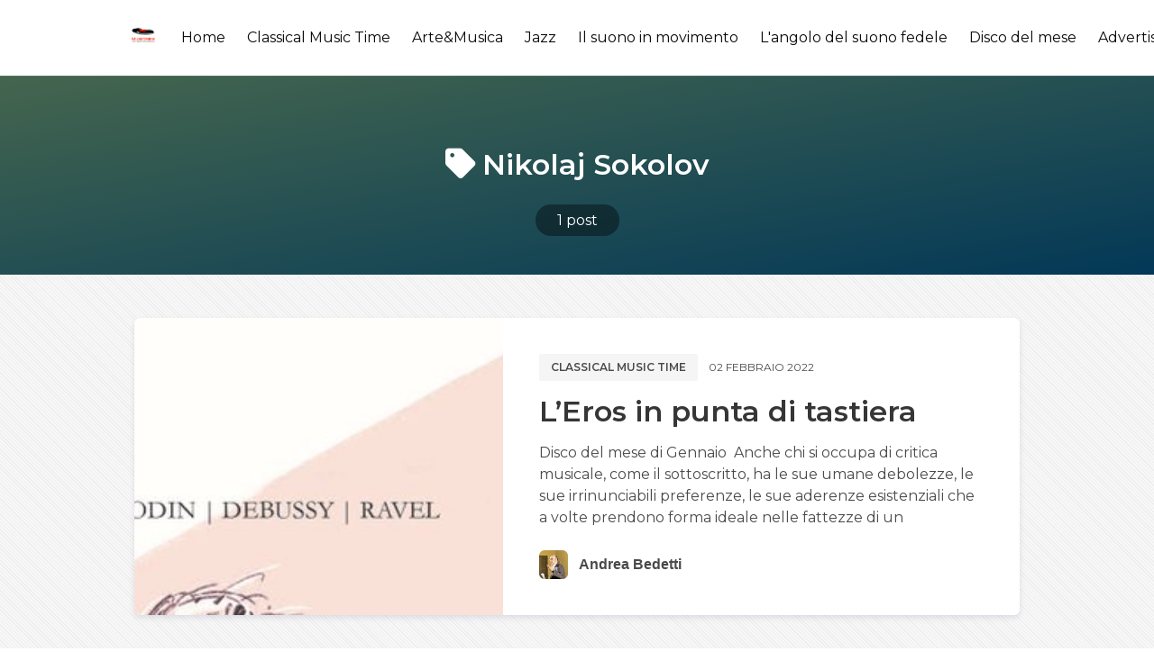

--- FILE ---
content_type: text/html; charset=utf-8
request_url: https://musicvoice.it/tag/nikolaj-sokolov/
body_size: 5787
content:
<!DOCTYPE html>
<html lang="it" class="has-spaced-navbar-fixed-top">

<head>
    <meta charset="utf-8" />
    <meta http-equiv="X-UA-Compatible" content="IE=edge" />

    <title>Nikolaj Sokolov - MusicVoice.it</title>
    <meta name="HandheldFriendly" content="True" />
    <meta name="viewport" content="width=device-width, initial-scale=1.0, user-scalable=no">
    <meta name="apple-mobile-web-app-capable" content="yes" />

    <link rel="icon" href="https://musicvoice.it/content/images/size/w256h256/2020/03/logo-01.png" type="image/png">
    <link rel="canonical" href="https://musicvoice.it/tag/nikolaj-sokolov/">
    <meta name="referrer" content="no-referrer-when-downgrade">
    
    <meta property="og:site_name" content="MusicVoice.it">
    <meta property="og:type" content="website">
    <meta property="og:title" content="Nikolaj Sokolov - MusicVoice.it">
    <meta property="og:url" content="https://musicvoice.it/tag/nikolaj-sokolov/">
    <meta property="article:publisher" content="https://www.facebook.com/musicvoice.it/">
    <meta name="twitter:card" content="summary">
    <meta name="twitter:title" content="Nikolaj Sokolov - MusicVoice.it">
    <meta name="twitter:url" content="https://musicvoice.it/tag/nikolaj-sokolov/">
    
    <script type="application/ld+json">
{
    "@context": "https://schema.org",
    "@type": "Series",
    "publisher": {
        "@type": "Organization",
        "name": "MusicVoice.it",
        "url": "https://musicvoice.it/",
        "logo": {
            "@type": "ImageObject",
            "url": "https://musicvoice.it/content/images/2020/03/logo-01-1.png",
            "width": 60,
            "height": 60
        }
    },
    "url": "https://musicvoice.it/tag/nikolaj-sokolov/",
    "name": "Nikolaj Sokolov",
    "mainEntityOfPage": "https://musicvoice.it/tag/nikolaj-sokolov/"
}
    </script>

    <meta name="generator" content="Ghost 6.10">
    <link rel="alternate" type="application/rss+xml" title="MusicVoice.it" href="https://musicvoice.it/rss/">
    
    <script defer src="https://cdn.jsdelivr.net/ghost/sodo-search@~1.8/umd/sodo-search.min.js" data-key="2d5d6f07871f9746e9b47a98ff" data-styles="https://cdn.jsdelivr.net/ghost/sodo-search@~1.8/umd/main.css" data-sodo-search="https://musicvoice.it/" data-locale="it" crossorigin="anonymous" type="c2f0f77ee12fd0c9c747d118-text/javascript"></script>
    
    <link href="https://musicvoice.it/webmentions/receive/" rel="webmention">
    <script defer src="/public/cards.min.js?v=118ea43122" type="c2f0f77ee12fd0c9c747d118-text/javascript"></script><style>:root {--ghost-accent-color: #15171A;}</style>
    <link rel="stylesheet" type="text/css" href="/public/cards.min.css?v=118ea43122">
    <script type="c2f0f77ee12fd0c9c747d118-text/javascript">@blog.logo.png
    var showAdmin = true;
    var showTweets = false;
    var admin_info = {
        name: 'MusicVoice.it ',
        profile: '',
        description: 'Il mondo della musica senza confini',
        social: {
            email: 'redazione@musicvoice.it',
            twitter: 'https://www.twitter.com/MusicVoice_it',
            facebook: 'https://www.facebook.com/MusicVoice_it',
            instagram: 'https://www.instagram.com/rivista_musicvoice'
        }
    }
</script>

<script type="c2f0f77ee12fd0c9c747d118-text/javascript">
  var show_showcase = true; //default: false
  var footer_text = "Made by <a class=\"span\" href=\"https://binco.me\" target=\"_blank\">Binco</a>";
  var fizzy_credit = false; // default:true
	var show_search = true; // default:false
  var search_key = '9488a24083e66447df34741b56';
  var search_url = 'https://musicvoice.it'; // it is usually your site url
</script>

<style>
    .is-georgia{
    text-align: justify !important;
    }
    @import url('https://fonts.googleapis.com/css?family=Roboto+Slab:100,300,400,700');
@import url('https://fonts.googleapis.com/css?family=Raleway:300,300i,400,400i,500,500i,600,600i,700,700i,800,800i,900,900i');

*{
  box-sizing: border-box;
}

.cards {
    width: 100%;
    display: flex;
    display: -webkit-flex;
    justify-content: center;
    -webkit-justify-content: center;
    max-width: 820px;
}

.card__like {
    width: 18px;
}

.card__clock {
    width: 15px;
  vertical-align: middle;
    fill: #AD7D52;
}
.card__time {
    font-size: 12px;
    color: #AD7D52;
    vertical-align: middle;
    margin-left: 5px;
}

.card__clock-info {
    float: right;
}

.card__img {
  visibility: hidden;
    background-size: cover;
    background-position: center;
    background-repeat: no-repeat;
    width: 100%;
    height: 235px;
  border-top-left-radius: 12px;
border-top-right-radius: 12px;
  
}

.card__info-hover {
    position: absolute;
    padding: 16px;
  width: 100%;
  opacity: 0;
  top: 0;
}

.card__img--hover {
  transition: 0.2s all ease-out;
    background-size: cover;
    background-position: center;
    background-repeat: no-repeat;
    width: 100%;
  position: absolute;
    height: 235px;
  border-top-left-radius: 12px;
border-top-right-radius: 12px;
top: 0;
  
}
.card {
  transition: all .4s cubic-bezier(0.175, 0.885, 0, 1);
  background-color: #fff;
  position: relative;
  border-radius: 12px;
  overflow: hidden;
  box-shadow: 0px 13px 10px -7px rgba(0, 0, 0,0.1);
}
.card:hover {
  box-shadow: 0px 30px 18px -8px rgba(0, 0, 0,0.1);
    transform: scale(1.10, 1.10);
}

.card__info {
z-index: 2;
  background-color: #fff;
  border-bottom-left-radius: 12px;
border-bottom-right-radius: 12px;
   padding: 16px 24px 24px 24px;
}

.card__category {
    font-family: 'Raleway', sans-serif;
    text-transform: uppercase;
    font-size: 13px;
    letter-spacing: 2px;
    font-weight: 500;
  color: #868686;
}

.card__title {
    margin-top: 5px;
    margin-bottom: 10px;
    font-family: 'Roboto Slab', serif;
}

.card__by {
    font-size: 12px;
    font-family: 'Raleway', sans-serif;
    font-weight: 500;
}

.card__author {
    font-weight: 600;
    text-decoration: none;
    color: #AD7D52;
}

.card:hover .card__img--hover {
    height: 100%;
    opacity: 0.3;
}

.card:hover .card__info {
    background-color: transparent;
    position: relative;
}

.card:hover .card__info-hover {
    opacity: 1;
}
</style>

  <script type="c2f0f77ee12fd0c9c747d118-text/javascript">
// script che inserisce nel <div id="banner_random"></div> un banner a caso tra quelli inseriti
    var banner = document.getElementById("banner_random");
    var rnd= Math.floor(Math.random() * 1);
	if (rnd == 0)
      {banner.innerHTML += '<div> <a href="https://www.tyxart.de" target="_blank"><img src="https://musicvoice.it/content/images/2020/09/banner-tyxart.jpg" height="100%"></a> </div><br>'}
      else if (rnd == 1)
      {banner.innerHTML += '<div> <a href="https://www.tyxart.de" target="_blank"><img src="https://musicvoice.it/content/images/2020/09/banner-tyxart.jpg" height="100%"></a> </div><br>'}
</script>

    <link rel="stylesheet" type="text/css" href="/assets/css/main.css?v=118ea43122" />

    <link href="https://fonts.googleapis.com/css?family=Montserrat:400,600,700&display=swap" rel="stylesheet">

    <link href="https://cdnjs.cloudflare.com/ajax/libs/bulma/0.9.4/css/bulma.min.css" rel="stylesheet">

    <link rel="stylesheet" href="https://cdn.jsdelivr.net/npm/katex@0.10.2/dist/katex.min.css" integrity="sha384-yFRtMMDnQtDRO8rLpMIKrtPCD5jdktao2TV19YiZYWMDkUR5GQZR/NOVTdquEx1j" crossorigin="anonymous">
    
    <link rel="stylesheet" type="text/css" href="/assets/css/prism.css?v=118ea43122" />

</head>

<body class="has-background-light-line">

    <header>
    <nav id="navbar" class="navbar is-white is-spaced has-shadow-thin is-montserrat is-fixed-top" style="z-index:999;" role="navigation" aria-label="main navigation">
        <div class="column is-hidden-touch is-1-desktop is-1-widescreen is-2-fullhd"></div>
        <div class="nav-container column is-paddingless is-12-tablet is-10-desktop is-10-widescreen is-8-fullhd">
            <div class="navbar-brand">
                <div class="navbar-item logo">
                    <a href="https://musicvoice.it">
                        <img src="https://musicvoice.it/content/images/2020/03/logo-01-1.png" alt="MusicVoice.it" title="MusicVoice.it - Il mondo della musica senza confini." width="auto" height="28">
                    </a>
                </div>

                <a role="button" class="navbar-burger burger" aria-label="menu" aria-expanded="false" data-target="navbarPrimary">
                    <span aria-hidden="true"></span>
                    <span aria-hidden="true"></span>
                    <span aria-hidden="true"></span>
                </a>

            </div>

            <div id="navbarPrimary" class="navbar-menu">

                <div class="navbar-end">
                    <!-- navigation -->
<a class="navbar-item " href="https://musicvoice.it">Home</a>
<a class="navbar-item " href="https://musicvoice.it/classical-music-time/">Classical Music Time</a>
<a class="navbar-item " href="https://musicvoice.it/tag/arte-musica/">Arte&amp;Musica</a>
<a class="navbar-item " href="https://musicvoice.it/tag/jazz/">Jazz</a>
<a class="navbar-item " href="https://musicvoice.it/tag/il-suono-in-movimento/">Il suono in movimento</a>
<a class="navbar-item " href="https://musicvoice.it/tag/langolo-del-suono-fedele/">L&#x27;angolo del suono fedele</a>
<a class="navbar-item " href="https://musicvoice.it/tag/disco-del-mese/">Disco del mese</a>
<a class="navbar-item " href="https://musicvoice.it/advertising/">Advertising</a>
<a class="navbar-item " href="https://musicvoice.it/contatti/">Contatti</a>
<div class="navbar-item" id="search-btn">
      <i class="iconfont icon-search"></i>
</div>
<div class="fizzy-search">
    <div class="field has-addons" style="display:none" id="search-form">
        <div class="control has-icons-left">
            <input id="search-input" class="input" placeholder="Cerca">
            <span class="icon is-left">
                <i class="iconfont icon-search"></i>
            </span>
        </div>
        <div class="control"  id="close-btn">
            <button type="submit" class="button"><i class="iconfont icon-cross"></i></button>
        </div>
    </div>
    <div id="search-results"></div>
</div>                    
                </div>
            </div>
        </div>

        <div class="column is-hidden-touch" style="padding: .5rem">
            <div class="navbar-start">
                <div id="fizzy-credit" class="navbar-item has-dropdown is-hoverable is-hidden-mobile btn-fizzy is-hidden">
                    <div class="btn-fizzy-inner">
                        <a target="_blank" class="btn-fizzy-text" rel="noopener">Get Fizzy Theme</a>
                    </div>
                    <div class="navbar-dropdown is-right">
                        <a class="navbar-item" href="https://github.com/huangyuzhang/Fizzy-Theme/" target="_blank">
                            GitHub&nbsp;<img src="https://img.shields.io/github/stars/huangyuzhang/Fizzy-Theme.svg?style=social&label=Star" alt="GitHub Stars">
                        </a>
                        <a class="navbar-item" href="https://github.com/huangyuzhang/Fizzy-Theme/releases/latest/" target="_blank">
                            <img src="https://img.shields.io/github/release/huangyuzhang/Fizzy-Theme.svg?label=Release&color=green" alt="Download Fizzy Theme">
                        </a>
                        <hr class="navbar-divider">
                        <a class="navbar-item" href="https://github.com/huangyuzhang/Fizzy-Theme/blob/master/CHANGELOG.md" target="_blank">
                        Changelog
                        </a>
                        <a class="navbar-item" href="https://github.com/huangyuzhang/Fizzy-Theme/issues" target="_blank">
                        Report an issue
                        </a>
                    </div>
                </div>
            </div>
        </div>
    </nav>
</header>

    

<section class="hero tag-list-header is-bold bg-cover-center" style="background-image: linear-gradient(to bottom right, #acffc5, #078ddb);">
  <div class="hero-body has-darker-modal is-montserrat">
    <div class="container has-text-centered">
        <h1 class="title is-vmargin-2 is-capitalized has-text-white is-marginless-bottom">
            <span class="is-padding-05-15 round-border-6">
                <i class="iconfont icon-tag"></i> Nikolaj Sokolov
            </span>
        </h1>
        <h2 class="subtitle is-vmargin-2 has-text-white is-centered is-margin-auto" style="max-width:760px;">
        </h2>
        <div id="post-count" class="has-text-white">
            <a class="has-text-white" href="#post-count">
                <span class="has-dark-modal is-padding-05-15 round-border-2rem">
                    1 post
                </span>
            </a>
        </div>
    </div>
  </div>
</section>

<main class="section">
    <div class="columns">
        <div class="column is-hidden-touch is-1-desktop is-1-widescreen is-2-fullhd"></div>
        <div class="column is-12-tablet is-10-desktop is-10-widescreen is-8-fullhd">
            
                    <article class="box is-paddingless is-clipped has-shadow-lift margin-bottom-25 can-scale">
    <div class="columns post-card is-marginless">
            <a class="column is-hidden-mobile is-paddingless" href="/leros-in-punta-di-tastiera/" alt="L’Eros in punta di tastiera" title="L’Eros in punta di tastiera">
                <div class="featured-image" style="background-image:url(/content/images/size/w600/2022/02/Cover-CD-Aulicus---Copia.jpg);"></div>    
            </a>
            <a class="column is-hidden-tablet" href="/leros-in-punta-di-tastiera/" alt="L’Eros in punta di tastiera" title="L’Eros in punta di tastiera">
                <div class="featured-image" style="background-image:url(/content/images/size/w600/2022/02/Cover-CD-Aulicus---Copia.jpg);"></div>    
            </a>
        
        <div class="column is-7 is-paddingless">
            <div class="post-info">

                <div class="level is-mobile is-montserrat is-uppercase is-margin-bottom-1">
                    <div class="level-left">
                        <div class="level-item">
                            <div class="buttons are-small">
                                <a href="/tag/classical-music-time/" class="button is-light has-text-weight-semibold">Classical music time</a>
                            </div>
                        </div>
                        <div class="level-item is-size-7 ">
                            02 febbraio 2022
                        </div>
                    </div>
                </div>

                <a href="/leros-in-punta-di-tastiera/" class="is-montserrat has-text-black">
                    <h1 class="title is-3 is-size-5-mobile is-margin-bottom-1">L’Eros in punta di tastiera</h1>
                </a>
                <p class="is-montserrat is-hidden-mobile" style="margin-bottom:1.5rem;">
                        Disco del mese di Gennaio 

Anche chi si occupa di critica musicale, come il sottoscritto, ha le sue umane debolezze, le sue irrinunciabili preferenze, le sue aderenze esistenziali che a volte prendono forma ideale nelle fattezze di un
                </p>

                <div class="media is-hidden-mobile">
                    <div class="media-left">
                        <div class="columns is-vcentered">
                            
                            <div class="column is-narrow">
                                <a href="/author/andrea-bedetti/">
                                    <figure class="image is-32x32">
                                    <img class="image-squared round-border-6" src="
                                            /content/images/size/w64/2022/01/Bedetti04.jpg
                                    " alt="Andrea Bedetti" title="Andrea Bedetti">
                                    </figure>
                                </a>
                            </div>

                            <div class="column is-narrow has-text-weight-bold is-hpaddingless">
                                <a href="/author/andrea-bedetti/" class="has-text-grey-dark">Andrea Bedetti</a>
                            </div>
                        </div> 
                    </div>
                </div>
            </div>  
        </div>
    </div>
</article>

        </div>
        <div class="column is-hidden-touch"></div>
    </div>
</main>

<section class="section is-padding-top-05">
    <div class="container">
        <div class="buttons has-addons is-centered" aria-label="pagination">
        <span class="button is-static">1 / 1</span>
</div>
    </div>
</section>



    <footer class="footer is-centered" style="padding-bottom:3rem;">
    <div class="content has-text-centered">
        <p class="copyright">&copy; 2026 <a href="https://musicvoice.it"><strong class="has-text-grey-darker">MusicVoice.it</strong></a></p>
        <p class="declare has-text-grey">
            <script type="c2f0f77ee12fd0c9c747d118-text/javascript">
                if (typeof footer_text == 'undefined') {
                    var footer_text = "Il mondo della musica senza confini.";
                };
            </script>
            <script type="c2f0f77ee12fd0c9c747d118-text/javascript">
                document.write(footer_text);
            </script>
            <br>Using <a href="https://fizzy.cc/fizzy-theme/" target="_blank" rel="noopener noreferrer"><strong>The Fizzy Theme</strong> v1.3.5</a> | Published with <a href="https://ghost.org/" target="_blank" rel="noopener noreferrer"><strong>Ghost</strong></a>
        </p>
    </div>
</footer>
    <script src="https://unpkg.com/@tryghost/content-api@1.2.3/umd/content-api.min.js" type="c2f0f77ee12fd0c9c747d118-text/javascript"></script>
    <script type="c2f0f77ee12fd0c9c747d118-text/javascript" src="/assets/js/ghost-search.min.js?v=118ea43122"></script>
    <script type="c2f0f77ee12fd0c9c747d118-text/javascript">
        let ghostSearch = new GhostSearch({
            key: search_key, // set var search_key in Site Header
            host: search_url, // set var search_url in Site Header
            input:   '#search-input',
            results: '#search-results',
            options: {
                limit: 10
            },
            template: function(result) {
                let url = [location.protocol, '//', location.host].join('');
                return '<a class="navbar-item" href="' + url + '/' + result.slug + '/">' + result.title + '</a>';  
            },
            on: {
                afterDisplay: function(results){
                    if (results.total == 0 && document.getElementById('search-input').value != '') {
                        let resultsElement = document.getElementById('search-results');
                        let e = document.createElement('p');
                        e.innerHTML = "<a class='navbar-item'>Nessun risultato</a>";
                        resultsElement.appendChild(e.firstChild);
                    };
                }
            }
        })
    </script>

    <script type="c2f0f77ee12fd0c9c747d118-text/javascript">
// script che inserisce nel <div id="banner_random"></div> un banner a caso tra quelli inseriti
    var banner = document.getElementById("banner_random");
    var rnd= Math.floor(Math.random() * 1);
	if (rnd == 0)
      {banner.innerHTML += '<div> <a href="https://www.extendedplace.com/" target="_blank"><img src="https://musicvoice.it/content/images/size/w1600/2024/07/extended-place.png" height="100%"></a> </div><br>'}
      else if (rnd == 1)
      {banner.innerHTML += '<div> <a href="https://www.visitclusone.it/musica-mirabilis/" target="_blank"><img src="https://musicvoice.it/content/images/size/w1600/2024/07/mirabilis.jpg" height="100%"></a> </div><br>'}
</script>

    <script src="/assets/js/popup.min.js?v=118ea43122" type="c2f0f77ee12fd0c9c747d118-text/javascript"></script>

    <script src="https://cdnjs.cloudflare.com/ajax/libs/jquery/3.4.1/jquery.min.js" type="c2f0f77ee12fd0c9c747d118-text/javascript"></script>
    
    <script src="/assets/js/main.js?v=118ea43122" type="c2f0f77ee12fd0c9c747d118-text/javascript"></script>
    
    <script src="https://cdnjs.cloudflare.com/ajax/libs/slick-carousel/1.9.0/slick.min.js" type="c2f0f77ee12fd0c9c747d118-text/javascript"></script>
    <script type="c2f0f77ee12fd0c9c747d118-text/javascript">
        $(document).ready(function(){
            $('#carousel-home').slick({
                autoplay: true,
                infinite: true,
                slidesToShow: 1,
                slidesToScroll: 1,
                arrows:false,
                dots: false,
                centerMode: false,
                focusOnSelect: false
            });
        });      
    </script>
    
    <script type="c2f0f77ee12fd0c9c747d118-text/javascript">
        if (typeof show_showcase == 'undefined') {var show_showcase = false;};
        if (show_showcase){$('#showcase').removeClass("is-hidden");};
        if (typeof fizzy_credit == 'undefined') {var fizzy_credit = true;};
        if (fizzy_credit){$('#fizzy-credit').removeClass("is-hidden");};
    </script>
<script src="/cdn-cgi/scripts/7d0fa10a/cloudflare-static/rocket-loader.min.js" data-cf-settings="c2f0f77ee12fd0c9c747d118-|49" defer></script><script defer src="https://static.cloudflareinsights.com/beacon.min.js/vcd15cbe7772f49c399c6a5babf22c1241717689176015" integrity="sha512-ZpsOmlRQV6y907TI0dKBHq9Md29nnaEIPlkf84rnaERnq6zvWvPUqr2ft8M1aS28oN72PdrCzSjY4U6VaAw1EQ==" data-cf-beacon='{"version":"2024.11.0","token":"e35c2710689644f981a41a048f689274","r":1,"server_timing":{"name":{"cfCacheStatus":true,"cfEdge":true,"cfExtPri":true,"cfL4":true,"cfOrigin":true,"cfSpeedBrain":true},"location_startswith":null}}' crossorigin="anonymous"></script>
</body>
</html>


--- FILE ---
content_type: text/css; charset=UTF-8
request_url: https://musicvoice.it/assets/css/main.css?v=118ea43122
body_size: 6654
content:
/*
Theme Name: Fizzy
GitHub Repo: https://github.com/huangyuzhang/Fizzy-Theme
Version: 1.3.2
Description: A tasty blogging theme for Ghost 
Author: Yuzhang Huang
Author URI: https://yuzhang.me
*/

/* ====================== import ====================== */
/* Customized CSS ADD 2019.05.28*/
@import "custom.css"; 
@import "class.css"; 
@import "iconfont.css"; /* ADD 2019.09.25 */

/* ====================== over-write bulma default ====================== */
/* fix "has-spaced-navbar-fixed-top" cut off the top on mobile devices 2019.04.09 */
@media screen and (max-width: 1087px){
    body.has-spaced-navbar-fixed-top, html.has-spaced-navbar-fixed-top {
        padding-top: 3.25rem;
    }
}

/* listing padding on mobile*/
@media screen and (max-width: 768px){
    main.section {
        padding: 1.5rem !important;
    }
}

/* inline code */
p code, blockquote code, li > code, table code, h2 code, h3 code{
	font-family: Consolas,Courier,monospace;
	color:#000;
	margin: 0 .15em!important;
	padding: .15em .3em !important;
    font-size: .85em!important;
	/* box-shadow: 0 0 1px #000; */
	border: 1px solid #ccc;
	border-radius: 3px!important;
	font-style:normal;
	/* white-space: nowrap; */
}
@media screen and (max-width: 768px){
    table code {
        white-space: nowrap;
    }
}

/* for code block background */
pre{border-radius:6px;}

/* overwrite prismjs line-number style 2019.07.30 */
pre[class*="language-"].line-numbers{
	padding-left: 3rem !important;
}

/* overwrite figcaption font size */
.content figure figcaption{
	font-size:1rem;
	margin-top:1rem;
}

/* overwrite figure spacing (code blocks) */
.content figure:not(:last-child){
	margin-bottom: 1em !important;
}
.content figure:not(:first-child) {
    margin-top: 1em !important;
}

/* navbar */
.navbar-start .navbar-item,.navbar-item img {
	margin-right: 0.25rem;
}
.navbar-start .navbar-item:hover{
	background-color: #f5f5f5 !important;
	box-shadow: 0 0px 1px 0 #ccc;
}
.navbar-start .nav-current {
	background-color: #eee;
	font-weight:600;
	box-shadow: 0 0px 1px 0 #ccc;
}
/* button */
.button{
	transition: all .3s ease;
}
/* strong */
strong{
	color: inherit !important;
}

/* fizzy credit button */
.btn-fizzy{
	background: linear-gradient(60deg,#fd5d5c, #7504dc);
	border-radius:6px;
}
.btn-fizzy-inner{
	background-color:#fff;
	margin: 1px;
    padding: 5px 12px;
	border-radius:5px;
}
.btn-fizzy-inner:hover{
	background-color:transparent;
	margin: 1px;
    padding: 5px 12px;
	border-radius:5px;
}
.btn-fizzy-inner .btn-fizzy-text{
	background: -webkit-linear-gradient(60deg,#fd5d5c, #7504dc);
    -webkit-background-clip: text;
	-webkit-text-fill-color: transparent;
	font-weight:600;
}
.btn-fizzy-inner:hover .btn-fizzy-text{
	background:#fff;
    -webkit-background-clip: text;
	-webkit-text-fill-color: transparent;
}
.navbar-dropdown .navbar-item{
	margin: 0 .5rem;
}

/* ====================== bulma & Prismjs conflict 2019.05.12 ====================== */
.content .tag, .content .number {
	display: inline;
	padding: inherit;
	font-size: inherit;
	line-height: inherit;
	text-align: inherit;
	vertical-align: inherit;
	border-radius: inherit;
	font-weight: inherit;
	white-space: inherit;
	background: inherit;
	margin: inherit;
  }
/* ====================== components ====================== */
.featured-label {
    position: absolute;
	/* background: linear-gradient(181deg, #fb3b3b,#e12828); */
	background: #fb3b3b;
    color: #fff;
    font-size: .875rem;
    font-weight: 600;
    letter-spacing: .5px;
    padding: 0 7px;
    border-radius: 4px;
    text-transform: uppercase;
}
.featured-label.large{
	font-size: 1.2rem;
}
@media screen and (max-width: 768px){
    .featured-label.large{
		font-size: 1rem;
	}
}
.badge {
	display: inline-block;
    padding: 2px 3px 3px;
	border: 1px solid;
	font-family: BlinkMacSystemFont,-apple-system,"Segoe UI",Roboto,Oxygen,Ubuntu,Cantarell,"Fira Sans","Droid Sans","Helvetica Neue",Helvetica,Arial,sans-serif;
    font-size: 14px !important;
    line-height: 1em !important;
    font-weight: 600 !important;
	text-align: center;
	vertical-align: middle;
    text-shadow: 0 -1px 0 rgba(0,0,0,.1);
    white-space: nowrap;
    user-select: none;
    border-radius: 2px;
	box-shadow: 0 1px 3px rgba(0,0,0,.15);
	margin-left:5px;
}
.badge.red {
    border-color: #ab2929;
    color: #fff;
    background: linear-gradient(#e34242,#ab2929);
}
.badge.yellow {
    border-color: #d5b70a;
    color: #fff;
    background: linear-gradient(#faf05e,#d5b70a);
}
.badge.green {
    border-color: #84a731;
    color: #fff;
    background: linear-gradient(#a4d037,#84a731);
}
.badge.blue {
    border-color: #3777bc;
    color: #fff;
    background: linear-gradient(#37a2d0,#3773bc);
}
.badge.purple {
    border-color: #721fae;
    color: #fff;
    background: linear-gradient(#c042e3,#721fae);
}
.can-scale{
	transition: all .3s;
}
.can-scale:hover{
	transform: scale(1.01);
	transition: all .5s ease;
}
.img-bg {
    background-position: center;
    background-size: cover;
    background-repeat: no-repeat;
}
/* ====================== fonts ====================== */
h1, h2, h3, h4, h5, h6, .is-montserrat{
	font-family:
	'Montserrat',
	-apple-system,
	BlinkMacSystemFont,
	"PingFang SC",
	"Heiti SC", 
	"STXihei", 
	"Microsoft YaHei",
	sans-serif;
}
.is-georgia {
	font-family: 
	Georgia, 
	-apple-system, 
	BlinkMacSystemFont,
	'Segoe UI',
	"PingFang SC", 
	"Microsoft YaHei", 
	"Heiti SC", 
	"STXihei", 
	sans-serif !important;
}
/* ====================== body ====================== 2019.04.11 */
html {
	scroll-behavior: smooth;
}
html,body{
	overflow-x: hidden;
}
/* ====================== header ====================== 2019.04.12 */

@media screen and (min-width:1024px){
	.nav-container {
		margin: 0 auto;
		display: flex !important;
	}
}

.navbar-brand .text-logo {
	font-weight:700;
	font-size:1.5rem;
}
.navbar-brand .navbar-item a {
	color: var(--text-black);
}
.navbar-brand .navbar-item span {
	color:var(--main-color);
}

/* search form 2019.05.30*/
.fizzy-search{
	/* position:relative; */
}
#search-btn{
	cursor: pointer;
	border-radius:4px;
	color:#7a7a7a;
}
#search-btn:hover{
	background-color: #f2f2f2;
	/* color:var(--main-color); */
}
#search-form{
	position: relative;
	margin-left:2px;
}
@media screen and (min-width:1089px){
	#search-form{margin-bottom:0!important;}
}
#search-input:focus{
	border-color:var(--main-color);
    box-shadow: 0 0 0 0.125em var(--shadow);
}
#close-btn:hover button{
	color:var(--main-color);
	border-color:var(--link-color-hover);
}
#search-results{
	z-index:3;
	position: absolute;
	border-radius: 6px;
	overflow:hidden;
    margin-left: 2px;
    box-shadow: 0 8px 8px rgba(10,10,10,.1), 0 0 0 1px rgba(10,10,10,.1);
    background-color: #fff;
}
@media screen and (max-width:768px){
	#search-results{
		margin: 0 1px !important;
	}
}
#search-results a {
    background: #fff;
	border-radius:3px;
	color:#333;
	word-spacing: 2.5px;
	margin:.5rem!important;
}
#search-results a:hover {
	font-weight:600;
	word-spacing: 1px;
    background: #f7f7f7;
	color:#333;
}
.fizzy-search .field:not(:last-child){margin-bottom:0!important;}
/* ====================== component: carousel ====================== 2019.04.09 */
.carousel{
	overflow: hidden;
	height:22.5rem;
	border-radius: 6px;
}
.carousel .carousel-item {
	overflow: hidden;
	position: relative; 
	height:22.5rem;
	padding:0!important;
	background-color:#fff !important; /* added background color as placeholder*/
}
@media screen and (max-width:768px){
	.carousel{
		height:12.5rem;
	}
	.carousel .carousel-item {
		height:12.5rem;
	}
}
.carousel-meta {
	position: absolute;
	bottom: 0;
    width: 100%;
	padding: 20px;
	z-index:6;
}
.carousel-tag,.tf-tag {
	display: inline-block;
	margin-bottom: 10px;
    position: relative;
    z-index: 4;
}
.carousel-tag a, .tf-tag a{
	background-color: rgba(0,0,0,.7);
    color: #fff;
	border-radius: 3px;
	display: inline-block;
    padding: 4px 5px;
    font-size: 1rem;
    line-height: 1;
    text-shadow: none;
    font-weight: 400;
}
.carousel-tag a:hover,.tf-tag a:hover {
	color:#000;
	background-color:#fff;
	box-shadow:0 0 5px rgba(0,0,0,.7);
}
.carousel-author{
	width:32px;
	height:32px;
}
.top-featured {
	height:360px;
}
.top-featured .box{
	background:unset;
}
.tf-item {
	position: relative; 
	overflow: hidden;
	height:10.5rem;
	margin-bottom:1.5rem;
	padding:0!important;
	background-color:#fff !important; /* added background color as placeholder*/
}
.tf-item:last-child {margin-bottom:0}
.tf-meta {
	position: absolute;
	bottom: 0;
    width: 100%;
    padding: 20px;
}
/* ====================== index ====================== 2019.04.09 */

/* index: post-card 2019.04.09 */
@media screen and (min-width: 769px){
	.post-card {
		min-height:250px;
	}
}
/* index: featured-image 2019.04.10 */
.featured-image {
	height:100%;
	/* border-radius: 8px 0 0 8px; */
	background-position: center center;
	background-repeat: no-repeat;
	background-size: cover;
	background-color:#e9f0f3; /* added background color as placeholder*/
}
@media screen and (max-width: 768px){
	.featured-image {
	min-height:140px;
	/* border-radius: 6px 6px 0 0; */
	}
}

/* index: post-meta 2019.04.09 updated: 2019.04.11 */
.post-info {
	position: relative;
}
@media screen and (max-width: 768px){
	.post-info {
		padding: 1rem;
	}
	.post-card.columns{margin-top:0;}
	.post-card .column{
		padding: 0;
	}
}
@media screen and (min-width: 769px) and (max-width: 1215px){
	.post-info {
		padding:2rem;
	}
}
@media screen and (min-width: 1216px){
	.post-info {
		padding:2.5rem;
	}
}

/* index: featured-label - Updated:2019.05.10 */
.post-info .featured-label {
	top: 10px;
	right: 10px;
	height: 28px;
    line-height: 28px;
}
.featured-label span{
	display:none;
}
.featured-label:hover span {
	display:inline-block;
}
@media screen and (max-width: 768px){
	.post-info .featured-label.has-img {
		top: -33px;
		right: 10px;
		height: 26px;
    	line-height: 26px;
	}
	.post-info .featured-label.no-img {
		top: 10px;
    	right: 20px;
		height: 24px;
    	line-height: 24px;
	}	
}

/* showcase 2019.05.30 */
.showcase{
	padding-bottom:0rem!important;
}
@media screen and (max-width: 768px){
	.showcase{
		padding-top:1.5rem!important;
		padding-bottom:1rem!important;
	}
}
/* ====================== post ====================== 2019.04.13 */

/* remove box border-radius in mobile device 2019.04.11 */
@media screen and (max-width: 768px){
	.single-article .box {border-radius: 0;} 
}
.single-article .featured-image {
    height: 400px;
    background-size: cover;
    background-position: center center;
    border-radius: 6px 6px 0 0;
}
@media screen and (max-width: 768px){
	.single-article .featured-image {
		height: 200px;
		border-radius:0;
	}
}
/* for featured-label 2019.05.10 */
.featured-image{position:relative;}
.featured-image .featured-label{
	bottom:10px;
	right:10px;
} 

/* default style for post content */
.single-article .post-wrap {
    max-width: 760px;
	padding: 48px 15px;
	font-size:1.15rem;
	margin: auto!important;
}
/* post heading size */
.post-wrap h1 {font-size:calc(1.4vw + 1.1rem)!important}
.post-wrap h2 {font-size:calc(1vw + 1rem)!important}
.post-wrap h3 {font-size:calc(0.8vw + 0.85rem)!important}
.post-wrap h4 {font-size:calc(0.7vw + 0.8rem)!important}
.post-wrap h5 {font-size:calc(0.65vw + 0.7rem)!important}
.post-wrap h6 {font-size:calc(0.55vw + 0.6rem)!important}
.post-wrap h2,.post-wrap h3, .post-wrap h4, .post-wrap h5, .post-wrap h6 {font-weight: 600 !important;}

/* post-content 2019.04.13 */
.post-wrap .post-content a {
	color:#000;
	word-break: break-word;
	border-bottom:1px dashed;
	transition: all .25s;
}
.post-wrap .post-content a:hover {
	color:var(--link-color-hover);
	border-bottom:1px solid;
}
/* hr */
.post-wrap .post-content hr{background: linear-gradient(90deg, rgba(254, 22, 97, 0.6) 0%, rgba(22, 93, 254, 0.5) 100%)}
/* list */
.post-wrap .post-content ul,.post-content ol{
	margin-left: 1.5em;
}
.post-wrap .post-content li+li {
	line-height: 1.4em;
}

/* Nested list */
.post-wrap .post-content ul ul {
	margin-top: 0.25em;
}
.post-wrap .post-content ul ul li {
	line-height: 1.4em;
}

/* code block */
.post-wrap .post-content pre code {
	display: block;
	line-height: 1.5em;
	font-size: 0.875rem !important;
	font-weight: 400;
	/* padding-bottom: 1.2em; */
}

/* image layout (temporary solution, may have some bugs 2019.04.14) */
/* fixed wide layout bug, but need a better way in the future */
.single-article .post-content figure{
	margin-left: 0rem; /* overwrite default 2rem */
	margin-right: 0rem; /* overwrite default 2rem */
}
.single-article .post-content .kg-embed-card {
    display: -ms-flexbox;
    display: flex;
    -ms-flex-direction: column;
    flex-direction: column;
    -ms-flex-align: center;
    align-items: center;
    margin-bottom: 2rem;
}
/* wide image */
.single-article .post-content .kg-width-full,.single-article .post-content .kg-width-wide {
	max-width: calc(100vw - 369px);
	width: calc(100vw - 369px);
	margin-left: calc(-50vw + 184.5px);
	margin-right: calc(-50vw + 185px);
	position: relative;
}
.single-article .post-content .kg-width-wide {
	max-width: calc(100vw - 441px);
    margin-left: calc(-50vw + 220px);
	margin-right: calc(-50vw + 220px);
	left: 50%;
	right: 50%;
}
.single-article .post-content .kg-width-wide img {
	/* max-width: 1100px; */
	width: 100%;
	height: auto;
}
@media screen and (min-width:1681px){
	.single-article .post-content .kg-width-wide {
		max-width: 90vw;
		width: calc(90vw - 520px);
		margin-left: calc(-45vw + 260px);
		margin-right: calc(-45vw + 260px);
	}
}
@media screen and (max-width:1680px){
	.single-article .post-content .kg-width-wide {
		max-width: 100vw;
		width: calc(100vw - 560px);
		margin-left: calc(-50vw + 280px);
		margin-right: calc(-50vw + 280px);
	}
}
@media screen and (max-width:1500px){
	.single-article .post-content .kg-width-wide {
		max-width: 100vw;
		width: calc(100vw - 460px);
		margin-left: calc(-50vw + 230px);
		margin-right: calc(-50vw + 230px);
	}
}
@media screen and (max-width:1279px){
	.single-article .post-content .kg-width-wide {
		max-width: calc(100vw - 220px);
		width: calc(100vw - 220px);
		margin-left: calc(-50vw + 110px);
		margin-right: calc(-50vw + 110px);
	}
}
@media screen and (max-width:1199px){
	.single-article .post-content .kg-width-wide {
		max-width: calc(100vw);
		width: calc(100vw);
		margin-left: calc(-50vw);
		margin-right: calc(-50vw);
	}
}
/* full width image */
.single-article .post-content .kg-width-full{
    max-width: 100vw;
	width: 100vw;
	margin: 0 calc(-50vw + 50%);
}
.single-article .post-content .kg-width-full img{
	max-height: 70vh;
	object-fit: cover;
	width:100%;
}
/* gallery */
.kg-gallery-card{
	margin: 1rem auto !important;
	width:100% !important;
	left:0!important;
	right:0!important;
}
.kg-gallery-card figcaption{
	/* margin-top:1rem; */
}
@media screen and (max-width:768px){
	.kg-gallery-card{width:100%;margin:1rem auto !important;}
}
.single-article .post-content .kg-gallery-container {
	max-width:100%;
    display: -ms-flexbox;
    display: flex;
    -ms-flex-direction: column;
    flex-direction: column;
}
.single-article .post-content .kg-gallery-row {
    display: -ms-flexbox;
    display: flex;
    -ms-flex-direction: row;
    flex-direction: row;
    -ms-flex-pack: center;
    justify-content: center;
}
.single-article .post-content .kg-gallery-image img {
    display: block;
    margin: 0;
    width: 100%;
    height: 100%}
.single-article .post-content .kg-gallery-row:not(:first-of-type) {
    margin: .25em 0 0 0;
}
.single-article .post-content .kg-gallery-image:not(:first-of-type) {
    margin: 0 0 0 .25em;
}

/* author */
.authors{
	margin-top:3rem;
}
.about-author{
	margin-top:1rem;
	padding:2.5rem!important;
	line-height:2;
	max-width: 560px;
	margin: 0 auto;
}
.about-author .name{font-size:1.25rem;font-weight:600;}
.about-author .author-avatar {
	border-radius:1.2rem!important;
	padding:5px!important;
}
.about-author .meta-info {
    padding: 0;
    margin: 0 0 8px 0;
	list-style: none;
}
.about-author .meta-info li {
    display: inline-block;
    margin: 0 4px 8px 4px;
    line-height: 1.5rem;
    font-size: 1rem;
}
.single-article .meta-info li:hover .iconfont,.single-article .meta-info li:hover span{
	color:#363636 !important;
}
.about-author .bio {
	min-height:3em;
    font-size: 1rem;
    line-height: 1.5;
    margin-bottom: 8px;
}

/* Blockquotes */
.single-article .post-wrap .post-content blockquote {
	color: var(--text-dark);
	line-height:1.5rem;
	border-left: 6px solid;
	border-radius: 6px;
    background-color: var(--bg-color-light);
	border-color: var(--main-color);
	box-shadow: 0 1px 1px var(--shadow);
    margin-left: -.5em;
    padding: .75em 1.25em;
    font-family: -apple-system, BlinkMacSystemFont, "PingFang SC", "Microsoft YaHei", sans-serif;
}
blockquote ul{
	margin-top:0 !important;
}

/* table  2019.07.10 */
.post-content table{
	overflow-x: auto;
	display:block;
	font-size: .9rem;
	margin: .5em 0 2.5em;
    max-width: 100%;
    width: auto !important;
    border-spacing: 0;
    border-collapse: collapse;
	font-family: -apple-system,BlinkMacSystemFont,Segoe UI,Roboto,Oxygen,Ubuntu,Cantarell,Open Sans,Helvetica Neue,sans-serif;
	white-space: nowrap;
}
table tr:first-child {border-top: solid 1px #dbdbdb;}
table tr:last-child {border-bottom: solid 1px #dbdbdb;}
table thead tr:first-child {border-left: solid 1px #dbdbdb;border-right: solid 1px #dbdbdb;}
table tr td:first-child {border-left: solid 1px #dbdbdb;}
table tr td:last-child {border-right: solid 1px #dbdbdb;}
.post-content table thead td,
.post-content table thead th{
	border-bottom:0;
}
.post-content tbody tr:nth-child(even){background-color: #f9f9f9;}
.post-content table tr:hover{
	background-color:rgba(66, 165, 245, 0.15);
}
.post-content table td:first-child {
    background-size: 20px 100%;
    background-repeat: no-repeat;
}
.post-content table td:last-child {
    background-position: 100% 0;
    background-size: 20px 100%;
    background-repeat: no-repeat;
}
.post-content table th {
    font-weight: 700;
    letter-spacing: 0.2px;
    text-align: left;
	background-color: #eee;
}
.post-content table th,
.post-content table td {
	padding: 6px 12px;
    border: #dbdbdb 1px solid;
}
/* table responsive 2019.07.10 */
@media screen and (max-width: 1279px) {
	.post-content table{
		white-space: nowrap;
	}
	.post-content table th,
	.post-content table td {
		border-width: 1px !important;
	}
}
@media screen and (max-width: 768px) {
	.post-content table{
		font-size:0.75rem;
	}
}
/* katex block: wide overflow scroll */
.post-content .katex-display{
	display:block;
	width:100%;
	overflow-x: auto;
	overflow-y: hidden;
	margin:.5em 0;
	padding:.5em 0;
}
/* katex font-size -> same as normal text */
.katex{
	font-size:1em !important;
}
/* ====================== post: TOC ====================== 2019.05.12 */
#toc, #toc-img {
	font-family:'Montserrat', sans-serif;
	border-radius:3px;
	background-color:white;
	/* box-shadow: 0 20px 40px rgba(12,12,94,.1) !important; */
}
/* not displaying below 1280px */
@media screen and (max-width: 1279px){
	#toc, #toc-img {
		display: none;
	}
}
#toc {
	position: fixed;
	top: 132px;
	margin-right:10px;
	padding-right:10px;
}
#toc-img.is-fixed {
	position: fixed;
	top: 132px;
}
#toc-img.is-absolute {
	position: absolute;
	top: 53px;
}

 #toc:before, #toc-img:before {
    /* content: "Table of Content"; */
    margin-left: 10px;
    border-bottom: 1px solid #333;
    margin-bottom: 10px;
    color: #333;
    display: inline-block;
}

 #toc a, #toc-img a {
    display: block;
    color: #aaa;
}

 #toc a:hover, #toc-img a:hover {
    padding: 0;
    border: none;
    color: #333;
}

 #toc .active a, #toc-img .active a {
	color: #333;
	font-weight:600;
}

 #toc ul, #toc-img ul {
	margin-left: 0;
	border-left: 1px solid #ddd;
	/* background-color: #fff; */
	/* margin-right:10px; */
	padding:0 10px 0 10px;
}
#toc ul:first-child, #toc-img ul:first-child {
	padding-top:10px;
}
#toc ul:last-child, #toc-img ul:last-child {
	padding-bottom:10px;
}
#toc ul ul, #toc-img ul ul{
	margin-left: 10px;
	border-left: 0;
	margin-right:0;
	padding:0;
}
#toc ul:first-child ul, #toc-img ul:first-child ul{
	padding-top:0px; /* fixed, need test */
}
#toc ul:last-child ul, #toc-img ul:last-child ul{
	padding-bottom:0;
}
#toc ul:not(:last-child) ul, #toc-img ul:not(:last-child) ul{
	padding-bottom:0;
}
 #toc li, #toc-img li {
    display: block;
}
/* ====================== post: aside ====================== 2019.04.11 */
@media screen and (min-width: 769px){
	.aside {
		padding-bottom: 3rem;
	}
}
.aside .card-frame{
	position:relative;
}
.aside .card-frame .nav-label{
	display:none;
	position: absolute;
	top:0px;
    z-index: 90;
    padding: 5px 10px;
	background-color: #fff;
	border-radius: 4px;
	font-weight: 600;
	transition: all .5s ease .5s;
}
.aside .card-frame:hover .nav-label{
	display: block;
    transition: all .5s ease .5s;
}
.aside .nav-label.left{
	left: 0px;
}
.aside .nav-label.right{
	right: 0px;
}
.aside .post-card{
	height:100%;
	display: flex;
	flex-direction: column;
	overflow: hidden;
	background: #fff center center;
	background-size: cover;
	border-radius: 6px;
	box-shadow: rgba(39,44,49,0.06) 8px 14px 38px, rgba(39, 44, 49, 0.03) 1px 3px 8px;
	transition: all 0.5s ease;
}
.aside .post-card:hover {
	box-shadow: rgba(39,44,49,0.07) 8px 28px 50px, rgba(39, 44, 49, 0.04) 1px 6px 12px;
	transition: all .3s ease;
	transform: scale(1.03);
}
.aside .featured-image {
	min-height: 190px;
	/* border-radius: 6px 6px 0 0; */
}
.aside .post-info {
	padding:20px;
}
@media screen and (min-width: 768px) and (max-width: 1087px){
	.aside .post-info {
		padding:20px;
	}
}

@media screen and (max-width: 768px){
	.aside .featured-image {
		min-height:150px;
	}
}
.aside .featured-label {
    top: -38px;
}
/* .aside .featured-label.no-img{
    top: 10px;
} */
@media screen and (max-width: 768px){
	.aside .post-info .featured-label.has-img {
		top: -34px;
		right: 10px;
		height: 24px;
    	line-height: 24px;
	}
	.aside .post-info .featured-label.no-img {
		top: 10px;
    	right: 10px;
		height: 24px;
    	line-height: 24px;
	}	
}
/* aside: tag list card */
.aside .tag-list {
	display: flex !important;
	flex-direction: column;
	justify-content: space-around;
	background-position: center center;
    background-repeat: no-repeat;
	background-size: cover;
}
.aside .tag-list-header {
	display: flex;
  	flex-direction: column;
    position: relative;
    z-index: 50;
    text-align: center;
}
.aside .tag-list-header-topic {
	padding: 0.5rem;
}
.aside .tag-list-content { 
	height:100%;
	position: relative;
    z-index: 50;
    -webkit-box-flex: 1;
    -ms-flex-positive: 1;
    flex-grow: 1;
    font-size: 1.7rem;
}
.aside .tag-list-content li {
    margin: 0;
    padding: 0;
    font-size: 1rem;
    line-height: 1.25em;
    font-weight: 200;
	letter-spacing: -.5px;
	/* box-shadow: #aaa 0 -1px 0 inset; */
}
.aside .tag-list-content a {
    display: block;
    padding: 20px 0;
    border-bottom: 1px solid hsla(0,0%,100%,.3);
    color: #fff;
    font-weight: 500;
    vertical-align: top;
    -webkit-transition: opacity .3s ease;
    transition: opacity .3s ease;
}
.aside .tag-list-content a:hover {
	border-bottom: 1px solid #fff;
}
.aside .tag-list-content a:hover > li {
	font-weight:600;
}
.aside .tag-list-footer {
	display: flex;
  	flex-direction: column;
    position: relative;
    margin: 15px 0 3px;
    text-align: center;
}
.aside .tag-list-footer a {
	color: #fff;
}
.aside .tag-list-footer a:hover > span {
	font-weight:600;
	color: #fff;
	border-bottom: 1px solid #fff;
}
.aside .box {
	height:100%;
}

/* ====================== template: Tag Archive ====================== 2019.04.14 */
.card-wrap {
	margin-bottom: 30px;
}
.tag-card {
	height: 100%;
    background-color: #fff;
    border-radius: 8px;
	box-shadow: 0 20px 40px rgba(12, 12, 94, .1);
	overflow: hidden;
}
.tag-card.no-image {
	display: -ms-flexbox;
    display: flex;
    -ms-flex-align: center;
    align-items: center;
}
.tag-card.no-image .tag-info {
	width: 100%}
	.tag-card .tag-image {
		/* height: 144px; */
		height: calc(90px + 3vw);
		border-radius: 8px 8px 0 0;
		background-size: cover;
		background-position: center center;
		box-shadow: 0px 1px 0px #ddd;
		background-color: #e9f0f3;
	}
	.tag-card .tag-image.noimg{
		background-color:#e9f0f3;
	}
	.tag-card .tag-image .mask{
		height:100%;
		widows: 100%;
		background-color: rgba(0, 0, 0, 0.3);
	}
	.tag-card:hover .tag-image .mask{
		background-color: transparent;
	}
	.tag-card .tag-info {
		padding: 16px;
		vertical-align: middle;
	}
	.tag-card .tag-info .tag-name {
		margin-bottom: .5rem;
		font-size: 1.5rem;
		font-weight: 600;
	}
	.tag-card .tag-info .tag-name {
		text-transform: capitalize;
		color: #222;
		transition: all .25s;
	}
	.tag-card:hover .tag-info .tag-name {
		color: #fb3c3b;
	}
	.tag-card .tag-info .post-count {
		color: #222;
	}
	.tag-list-header .title span{
		padding:0.5rem 1.5rem;
	}
.tag-archive-title{
	font-size: 2.5rem !important;
	font-weight:700;
}
.tag-archive-item{
	padding: 1rem !important;
}
/* ====================== template: Post Archive ====================== 2019.05.28 */
ul.post-archive{margin-left:0!important;line-height:2 !important;}
.post-archive-item{
	display:flex;
	justify-content: start;
	align-items: normal;
	flex-wrap: nowrap;
	line-height:2 !important;
	font-family: 'Montserrat',
				 -apple-system,
				 BlinkMacSystemFont,
				 "PingFang SC",
				 "Heiti SC", 
				 "STXihei", 
				 "Microsoft YaHei",
				 sans-serif !important;
}
.post-archive-item .date{
	margin-right:.75rem;
}
.post-archive-item a{
	border-bottom:0 !important;
}
.post-archive-item .subtitle{
	font-family: 'Montserrat',
				 -apple-system,
				 BlinkMacSystemFont,
				 "PingFang SC",
				 "Heiti SC", 
				 "STXihei", 
				 "Microsoft YaHei";
}
.post-archive-item .authors,.post-archive-item .authors a{
	color:#888;
	font-size:.9rem;
}
.post-archive .post-archive-item time{
	white-space: nowrap;
	width:75px;
}
/* ====================== template: Full Width ====================== 2019.05.10 */
.single-article .post-wrap.full-width {
	max-width: 960px;
	padding: 48px 15px;
	font-size: 1.25rem;
	line-height: 2;
	margin: auto!important;
}
/* ====================== footer ====================== 2019.04.12 */
.footer{
	box-shadow: 0 0px 1px 0 #bbb;
}
.declare a {
	color:#666;
	word-break: break-word;
	transition: all .25s;
    
}
.declare a:hover {
	color: var(--link-color-hover);
}

/* ====================== error page ====================== 2019.05.10 */
.error-wrap {
    margin: 0 auto;
    padding: 80px 30px;
    max-width: 760px;
}
.error-wrap .error-code {
	font-size: 5rem;
	line-height: 1.2;
	font-weight: 700;
	background-color: #222831;
	color: #fff;
	padding: 0 24px;
	border-radius: 8px;
	margin-bottom: 32px;
	display: -ms-inline-flexbox;
	display: inline-flex;
}
.error-wrap .error-message {
    font-weight: 600;
    margin-bottom: 16px;
}
.error-wrap .message-manual {
    margin-bottom: 32px;
}

/* ====================== bookmark card ====================== 2019.09.07 */
.kg-bookmark-container {
	display: flex;
	flex-wrap: wrap;
	color: black;
	text-decoration: none;
	margin: 0;
	border-radius: 6px;
	overflow: hidden;
	border: 1px solid #e5eff5 !important;
	box-shadow: 0 0 1px rgba(0,0,0,.06),0 2px 6px rgba(0,0,0,.03);
}
.kg-bookmark-card{
	margin:1em 0 !important;
}
.kg-bookmark-card a:hover {
	color: black !important;
}
.kg-bookmark-content {    
	flex-basis: 0;
	flex-grow: 999;
	min-width: 50%;
	padding: 20px;
	background-color: #fafafa;
	font-size: 1rem;
	line-height: 1;
	text-align: left;
	font-family: 'Montserrat',
				 -apple-system,
				 BlinkMacSystemFont,
				 "PingFang SC",
				 "Heiti SC", 
				 "STXihei", 
				 "Microsoft YaHei",
				 sans-serif;
}
.kg-bookmark-title {
	font-weight: 600;
	font-size: 1.2rem;
	line-height:1.5em;
	max-height: 3em;
    overflow-y: hidden;
}
@media screen and (max-width: 768px){
	.kg-bookmark-thumbnail {
		display: none;
	}
	.kg-bookmark-content {width:100%;}
	.kg-bookmark-title {font-size:1rem;}
	.kg-bookmark-description{font-size:.8rem;}
	.kg-bookmark-author,.kg-bookmark-publisher {white-space: nowrap;}
}
.kg-bookmark-card:hover .kg-bookmark-title{
	text-decoration: underline;
}
.kg-bookmark-card:hover .kg-bookmark-container{
	box-shadow: 0 3px 6px rgba(12,12,94,.1) !important;
}
.kg-bookmark-card:hover figcaption{
	text-shadow: 0 2px 6px rgba(12,12,94,.3) !important;
}
.kg-bookmark-description{ 
	color: #666;
}
.kg-bookmark-description,
.kg-bookmark-metadata {
	margin-top: .5em;
	line-height:1.5em;
	max-height: 3em;
	overflow-y: hidden;
}
.kg-bookmark-metadata {
	display:flex;
	align-items: center;
}
.kg-bookmark-thumbnail {
	flex-basis: 10rem;
	flex-grow: 1;
    position: relative; 
    min-width: 10rem; 
    max-height: 100%;
}
.kg-bookmark-thumbnail img {
	vertical-align: bottom;
	object-fit: cover;
	width: 100%;
	height:100%; 
    position: absolute;
    top: 0;
    left: 0;
    width: 100%;
    height: 100%;
    object-fit: cover;
    border-radius: 0 3px 3px 0;
}
.kg-bookmark-icon {
	width: 22px;
	height: 22px;
	margin-right: 8px;
	vertical-align: bottom;
}
.kg-bookmark-author:after {
	content: "\2022";
	margin: 0 6px;
}

--- FILE ---
content_type: text/css; charset=UTF-8
request_url: https://musicvoice.it/assets/css/iconfont.css
body_size: -141
content:

/* ====================== iconfont ====================== 2019.09.25 */
@font-face {
	font-family: 'iconfont';  /* project id 1434549 */
	src: url('//at.alicdn.com/t/font_1434549_bwov4dvmab.eot');
	src: url('//at.alicdn.com/t/font_1434549_bwov4dvmab.eot?#iefix') format('embedded-opentype'),
	url('//at.alicdn.com/t/font_1434549_bwov4dvmab.woff2') format('woff2'),
	url('//at.alicdn.com/t/font_1434549_bwov4dvmab.woff') format('woff'),
	url('//at.alicdn.com/t/font_1434549_bwov4dvmab.ttf') format('truetype'),
	url('//at.alicdn.com/t/font_1434549_bwov4dvmab.svg#iconfont') format('svg');
  }
.iconfont {
	font-family: "iconfont" !important;
	/* font-size: 16px; */
	font-style: normal;
	-webkit-font-smoothing: antialiased;
	-moz-osx-font-smoothing: grayscale;
}
  .icon-location:before {
	content: "\e600";
  }
  
  .icon-heart:before {
	content: "\e640";
  }
  
  .icon-cross:before {
	content: "\e61a";
  }
  
  .icon-search:before {
	content: "\e63d";
  }
  
  .icon-tag:before {
	content: "\e605";
  }
  
  .icon-tags:before {
	content: "\e606";
  }
  
  .icon-archive:before {
	content: "\e607";
  }
  
  .icon-like:before {
	content: "\e608";
  }
  
  .icon-home:before {
	content: "\e609";
  }
  
  .icon-facebook:before {
	content: "\e60a";
  }
  
  .icon-twitter:before {
	content: "\e60b";
  }
  
  .icon-link:before {
	content: "\e60c";
  }
  .icon-star:before {
	content: "\e60d";
  }